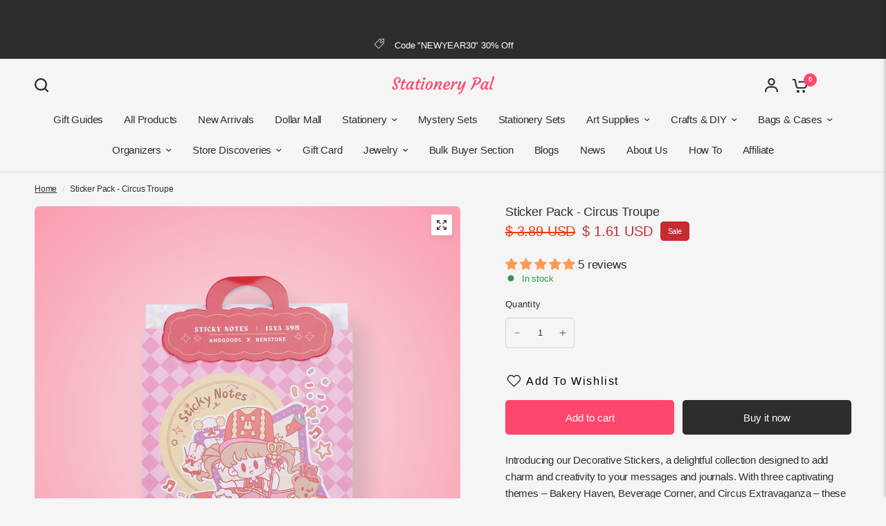

--- FILE ---
content_type: text/html; charset=utf-8
request_url: https://stationerypal.com/recommendations/products?section_id=template--18010134937667__product-recommendations&product_id=6880994984003&limit=6
body_size: 2171
content:
<div id="shopify-section-template--18010134937667__product-recommendations" class="shopify-section section-product-recommendations"><link href="//stationerypal.com/cdn/shop/t/126/assets/product-grid.css?v=82089126330015254991764752006" rel="stylesheet" type="text/css" media="all" /><div class="row">
	<div class="small-12 columns">
		<product-recommendations class="product-recommendations section-spacing-padding section-spacing--disable-top" data-url="/recommendations/products?section_id=template--18010134937667__product-recommendations&product_id=6880994984003&limit=6">
			
				<div class="section-header">
	<div class="section-header--content"><h3 class="section-header--title">
				You may also like

			</h3><div class="section-header--description rte">
				<p>Combine your style with these products</p>
			</div></div></div>
				<ul class="products row no-padding">
					
						<li class="small-6 medium-6 large-3 columns">
							<product-card class="product-card text-left product-card--content-spacing-false product-card--border-false has-shadow--false">
  <figure class="product-featured-image thb-hover">
    <span class="product-card--badges top left">
	

</span>

    
    
    
    
    
    
    
    <span class="badge--non-brand">Use code "BF30"</span>
    
    <a href="/products/sticker-pack-sweet-bakery?pr_prod_strat=jac&pr_rec_id=dcb23391b&pr_rec_pid=6880995049539&pr_ref_pid=6880994984003&pr_seq=uniform" title="Sticker Pack - Sweet Bakery" class="product-featured-image-link aspect-ratio aspect-ratio--adapt" style="--padding-bottom: 100.0%;">
<img class="lazyload no-blur product-secondary-image" width="1300" height="1300" data-sizes="auto" src="//stationerypal.com/cdn/shop/files/StickerPack-SweetBakery_2.png?v=1695030223&width=298" data-srcset="//stationerypal.com/cdn/shop/files/StickerPack-SweetBakery_2.png?v=1695030223&width=298 298w,//stationerypal.com/cdn/shop/files/StickerPack-SweetBakery_2.png?v=1695030223&width=596 596w" fetchpriority="auto" alt="Sticker Pack - Sweet Bakery - Stationery Pal"  />

<img class="lazyload no-blur product-primary-image" width="1300" height="1300" data-sizes="auto" src="//stationerypal.com/cdn/shop/files/StickerPack-SweetBakery.png?v=1695030223&width=298" data-srcset="//stationerypal.com/cdn/shop/files/StickerPack-SweetBakery.png?v=1695030223&width=298 298w,//stationerypal.com/cdn/shop/files/StickerPack-SweetBakery.png?v=1695030223&width=596 596w" fetchpriority="auto" alt="Sticker Pack - Sweet Bakery - Stationery Pal" style="object-position: 50.0% 50.0%;" />
</a>
  </figure>
	<div class="product-card-info"><a href="/products/sticker-pack-sweet-bakery?pr_prod_strat=jac&pr_rec_id=dcb23391b&pr_rec_pid=6880995049539&pr_ref_pid=6880994984003&pr_seq=uniform" title="Sticker Pack - Sweet Bakery" class="product-card-title">Sticker Pack - Sweet Bakery</a>

		
<div class="product-card--add-to-cart-button-wrapper">
<span class="price">
		
			<del>
				<span class="amount">
					
						<span class=money>$ 3.89 USD</span>
					
				</span>
			</del>
		
<ins><span class="amount discounted"><span class=money>$ 1.61 USD</span></span></ins>
	<small class="unit-price  hidden">
		<span></span>
    <span class="unit-price-separator">/</span>
		<span>
    </span>
	</small>
</span>
<button class="product-card--add-to-cart-button product-card--add-to-cart-button-simple button accent" data-product-id="40616514256963" data-product-handle="sticker-pack-sweet-bakery" tabindex="-1" >
					<svg aria-hidden="true" focusable="false" role="presentation" class="spinner" viewBox="0 0 66 66" xmlns="http://www.w3.org/2000/svg">
	<circle class="spinner-path" fill="none" stroke-width="6" cx="33" cy="33" r="30" stroke="var(--color-body)"></circle>
</svg>
                    
					<span class="product-card--add-to-cart-text">
                    <svg width="24" height="20" viewBox="0 0 24 20" fill="none" xmlns="http://www.w3.org/2000/svg">
<path d="M10.974 17.9841C10.974 19.0977 10.0716 20 8.95805 20C7.84447 20 6.94214 19.0977 6.94214 17.9841C6.94214 16.8705 7.84447 15.9682 8.95805 15.9682C10.0716 15.9682 10.974 16.8705 10.974 17.9841Z" fill="var(--color-header-icons, --color-accent)"/>
<path d="M19.1436 17.9841C19.1436 19.0977 18.2413 20 17.1277 20C16.0141 20 15.1118 19.0977 15.1118 17.9841C15.1118 16.8705 16.0141 15.9682 17.1277 15.9682C18.2413 15.9682 19.1436 16.8705 19.1436 17.9841Z" fill="var(--color-header-icons, --color-accent)"/>
<path d="M22.0614 3.12997H9.51503V5.25199H20.7352L19.462 10.6631C19.3843 11.0141 19.1896 11.3286 18.9102 11.555C18.6307 11.7815 18.283 11.9065 17.9235 11.9098H9.22325C8.859 11.9122 8.50518 11.79 8.22003 11.5631C7.93536 11.3362 7.73689 11.0184 7.65826 10.6631L5.43015 0.822281C5.37615 0.588291 5.24447 0.379879 5.05643 0.230674C4.86885 0.0809966 4.63581 0 4.39566 0H0.947388V2.12202H3.54686L5.5893 11.1406C5.77166 11.9662 6.23206 12.7037 6.89377 13.2304C7.55548 13.7566 8.37776 14.0399 9.22325 14.0323H17.9235C18.7643 14.0342 19.5804 13.7481 20.2369 13.2223C20.8934 12.6966 21.3495 11.9619 21.5309 11.1411L23.0959 4.43018C23.1689 4.11519 23.0936 3.78363 22.8923 3.53069C22.6909 3.27776 22.385 3.12997 22.0614 3.12997Z" fill="var(--color-header-icons, --color-accent)"/>
</svg>
                    </span>
                    
				</button>
			</div></div>
</product-card>
						</li>
					
						<li class="small-6 medium-6 large-3 columns">
							<product-card class="product-card text-left product-card--content-spacing-false product-card--border-false has-shadow--false">
  <figure class="product-featured-image thb-hover">
    <span class="product-card--badges top left">
	

</span>

    
    
    
    
    
    
    
    <span class="badge--non-brand">Use code "BF30"</span>
    
    <a href="/products/picnic-stickers?pr_prod_strat=e5_desc&pr_rec_id=dcb23391b&pr_rec_pid=6567804895299&pr_ref_pid=6880994984003&pr_seq=uniform" title="Picnic Stickers" class="product-featured-image-link aspect-ratio aspect-ratio--adapt" style="--padding-bottom: 100.0%;">
<img class="lazyload no-blur product-secondary-image" width="1300" height="1300" data-sizes="auto" src="//stationerypal.com/cdn/shop/products/IMG_0130_ceacbb4f-73e7-4204-995a-81377255b53f.jpg?v=1723459846&width=298" data-srcset="//stationerypal.com/cdn/shop/products/IMG_0130_ceacbb4f-73e7-4204-995a-81377255b53f.jpg?v=1723459846&width=298 298w,//stationerypal.com/cdn/shop/products/IMG_0130_ceacbb4f-73e7-4204-995a-81377255b53f.jpg?v=1723459846&width=596 596w" fetchpriority="auto" alt="Picnic Stickers - Stationery Pal"  />

<img class="lazyload no-blur product-primary-image" width="4100" height="4100" data-sizes="auto" src="//stationerypal.com/cdn/shop/files/66cecd1a108c50323c9798a0abfa5f34.png?v=1723459845&width=298" data-srcset="//stationerypal.com/cdn/shop/files/66cecd1a108c50323c9798a0abfa5f34.png?v=1723459845&width=298 298w,//stationerypal.com/cdn/shop/files/66cecd1a108c50323c9798a0abfa5f34.png?v=1723459845&width=596 596w" fetchpriority="auto" alt="Picnic Stickers - Stationery Pal" style="object-position: 50.0% 50.0%;" />
</a>
  </figure>
	<div class="product-card-info"><a href="/products/picnic-stickers?pr_prod_strat=e5_desc&pr_rec_id=dcb23391b&pr_rec_pid=6567804895299&pr_ref_pid=6880994984003&pr_seq=uniform" title="Picnic Stickers" class="product-card-title">Picnic Stickers</a>

		
<div class="product-card--add-to-cart-button-wrapper">
<span class="price">
		
			<del>
				<span class="amount">
					
						<span class=money>$ 1.43 USD</span>
					
				</span>
			</del>
		
<ins><span class="amount discounted"><span class=money>$ 1.06 USD</span></span></ins>
	<small class="unit-price  hidden">
		<span></span>
    <span class="unit-price-separator">/</span>
		<span>
    </span>
	</small>
</span>
<button class="product-card--add-to-cart-button product-card--add-to-cart-button-simple button accent" data-product-id="39414315253827" data-product-handle="picnic-stickers" tabindex="-1" >
					<svg aria-hidden="true" focusable="false" role="presentation" class="spinner" viewBox="0 0 66 66" xmlns="http://www.w3.org/2000/svg">
	<circle class="spinner-path" fill="none" stroke-width="6" cx="33" cy="33" r="30" stroke="var(--color-body)"></circle>
</svg>
                    
					<span class="product-card--add-to-cart-text">
                    <svg width="24" height="20" viewBox="0 0 24 20" fill="none" xmlns="http://www.w3.org/2000/svg">
<path d="M10.974 17.9841C10.974 19.0977 10.0716 20 8.95805 20C7.84447 20 6.94214 19.0977 6.94214 17.9841C6.94214 16.8705 7.84447 15.9682 8.95805 15.9682C10.0716 15.9682 10.974 16.8705 10.974 17.9841Z" fill="var(--color-header-icons, --color-accent)"/>
<path d="M19.1436 17.9841C19.1436 19.0977 18.2413 20 17.1277 20C16.0141 20 15.1118 19.0977 15.1118 17.9841C15.1118 16.8705 16.0141 15.9682 17.1277 15.9682C18.2413 15.9682 19.1436 16.8705 19.1436 17.9841Z" fill="var(--color-header-icons, --color-accent)"/>
<path d="M22.0614 3.12997H9.51503V5.25199H20.7352L19.462 10.6631C19.3843 11.0141 19.1896 11.3286 18.9102 11.555C18.6307 11.7815 18.283 11.9065 17.9235 11.9098H9.22325C8.859 11.9122 8.50518 11.79 8.22003 11.5631C7.93536 11.3362 7.73689 11.0184 7.65826 10.6631L5.43015 0.822281C5.37615 0.588291 5.24447 0.379879 5.05643 0.230674C4.86885 0.0809966 4.63581 0 4.39566 0H0.947388V2.12202H3.54686L5.5893 11.1406C5.77166 11.9662 6.23206 12.7037 6.89377 13.2304C7.55548 13.7566 8.37776 14.0399 9.22325 14.0323H17.9235C18.7643 14.0342 19.5804 13.7481 20.2369 13.2223C20.8934 12.6966 21.3495 11.9619 21.5309 11.1411L23.0959 4.43018C23.1689 4.11519 23.0936 3.78363 22.8923 3.53069C22.6909 3.27776 22.385 3.12997 22.0614 3.12997Z" fill="var(--color-header-icons, --color-accent)"/>
</svg>
                    </span>
                    
				</button>
			</div></div>
</product-card>
						</li>
					
						<li class="small-6 medium-6 large-3 columns">
							<product-card class="product-card text-left product-card--content-spacing-false product-card--border-false has-shadow--false">
  <figure class="product-featured-image thb-hover">
    <span class="product-card--badges top left">
	

</span>

    
    
    
    
    
    
    
    <span class="badge--non-brand">Use code "BF30"</span>
    
    <a href="/products/sticker-pack-afternoon-tea?pr_prod_strat=jac&pr_rec_id=dcb23391b&pr_rec_pid=6880995016771&pr_ref_pid=6880994984003&pr_seq=uniform" title="Sticker Pack - Afternoon Tea" class="product-featured-image-link aspect-ratio aspect-ratio--adapt" style="--padding-bottom: 100.0%;">
<img class="lazyload no-blur product-secondary-image" width="1300" height="1300" data-sizes="auto" src="//stationerypal.com/cdn/shop/files/StickerPack-AfternoonTea_2.png?v=1695030093&width=298" data-srcset="//stationerypal.com/cdn/shop/files/StickerPack-AfternoonTea_2.png?v=1695030093&width=298 298w,//stationerypal.com/cdn/shop/files/StickerPack-AfternoonTea_2.png?v=1695030093&width=596 596w" fetchpriority="auto" alt="Sticker Pack - Afternoon Tea - Stationery Pal"  />

<img class="lazyload no-blur product-primary-image" width="1300" height="1300" data-sizes="auto" src="//stationerypal.com/cdn/shop/files/StickerPack-AfternoonTea.png?v=1695030093&width=298" data-srcset="//stationerypal.com/cdn/shop/files/StickerPack-AfternoonTea.png?v=1695030093&width=298 298w,//stationerypal.com/cdn/shop/files/StickerPack-AfternoonTea.png?v=1695030093&width=596 596w" fetchpriority="auto" alt="Sticker Pack - Afternoon Tea - Stationery Pal" style="object-position: 50.0% 50.0%;" />
</a>
  </figure>
	<div class="product-card-info"><a href="/products/sticker-pack-afternoon-tea?pr_prod_strat=jac&pr_rec_id=dcb23391b&pr_rec_pid=6880995016771&pr_ref_pid=6880994984003&pr_seq=uniform" title="Sticker Pack - Afternoon Tea" class="product-card-title">Sticker Pack - Afternoon Tea</a>

		
<div class="product-card--add-to-cart-button-wrapper">
<span class="price">
		
			<del>
				<span class="amount">
					
						<span class=money>$ 3.89 USD</span>
					
				</span>
			</del>
		
<ins><span class="amount discounted"><span class=money>$ 1.61 USD</span></span></ins>
	<small class="unit-price  hidden">
		<span></span>
    <span class="unit-price-separator">/</span>
		<span>
    </span>
	</small>
</span>
<button class="product-card--add-to-cart-button product-card--add-to-cart-button-simple button accent" data-product-id="40616514224195" data-product-handle="sticker-pack-afternoon-tea" tabindex="-1" >
					<svg aria-hidden="true" focusable="false" role="presentation" class="spinner" viewBox="0 0 66 66" xmlns="http://www.w3.org/2000/svg">
	<circle class="spinner-path" fill="none" stroke-width="6" cx="33" cy="33" r="30" stroke="var(--color-body)"></circle>
</svg>
                    
					<span class="product-card--add-to-cart-text">
                    <svg width="24" height="20" viewBox="0 0 24 20" fill="none" xmlns="http://www.w3.org/2000/svg">
<path d="M10.974 17.9841C10.974 19.0977 10.0716 20 8.95805 20C7.84447 20 6.94214 19.0977 6.94214 17.9841C6.94214 16.8705 7.84447 15.9682 8.95805 15.9682C10.0716 15.9682 10.974 16.8705 10.974 17.9841Z" fill="var(--color-header-icons, --color-accent)"/>
<path d="M19.1436 17.9841C19.1436 19.0977 18.2413 20 17.1277 20C16.0141 20 15.1118 19.0977 15.1118 17.9841C15.1118 16.8705 16.0141 15.9682 17.1277 15.9682C18.2413 15.9682 19.1436 16.8705 19.1436 17.9841Z" fill="var(--color-header-icons, --color-accent)"/>
<path d="M22.0614 3.12997H9.51503V5.25199H20.7352L19.462 10.6631C19.3843 11.0141 19.1896 11.3286 18.9102 11.555C18.6307 11.7815 18.283 11.9065 17.9235 11.9098H9.22325C8.859 11.9122 8.50518 11.79 8.22003 11.5631C7.93536 11.3362 7.73689 11.0184 7.65826 10.6631L5.43015 0.822281C5.37615 0.588291 5.24447 0.379879 5.05643 0.230674C4.86885 0.0809966 4.63581 0 4.39566 0H0.947388V2.12202H3.54686L5.5893 11.1406C5.77166 11.9662 6.23206 12.7037 6.89377 13.2304C7.55548 13.7566 8.37776 14.0399 9.22325 14.0323H17.9235C18.7643 14.0342 19.5804 13.7481 20.2369 13.2223C20.8934 12.6966 21.3495 11.9619 21.5309 11.1411L23.0959 4.43018C23.1689 4.11519 23.0936 3.78363 22.8923 3.53069C22.6909 3.27776 22.385 3.12997 22.0614 3.12997Z" fill="var(--color-header-icons, --color-accent)"/>
</svg>
                    </span>
                    
				</button>
			</div></div>
</product-card>
						</li>
					
						<li class="small-6 medium-6 large-3 columns">
							<product-card class="product-card text-left product-card--content-spacing-false product-card--border-false has-shadow--false">
  <figure class="product-featured-image ">
    <span class="product-card--badges top left">
	

</span>

    
    
    
    
    
    
    
    <span class="badge--non-brand">Use code "BF30"</span>
    
    <a href="/products/aesthetic-journal-sticker-baking?pr_prod_strat=e5_desc&pr_rec_id=dcb23391b&pr_rec_pid=6815608504387&pr_ref_pid=6880994984003&pr_seq=uniform" title="Aesthetic Journal Sticker - Baking" class="product-featured-image-link aspect-ratio aspect-ratio--adapt" style="--padding-bottom: 100.0%;">
<img class="lazyload no-blur product-primary-image" width="1300" height="1300" data-sizes="auto" src="//stationerypal.com/cdn/shop/files/AestheticJournalSticker-Baking.png?v=1687507234&width=298" data-srcset="//stationerypal.com/cdn/shop/files/AestheticJournalSticker-Baking.png?v=1687507234&width=298 298w,//stationerypal.com/cdn/shop/files/AestheticJournalSticker-Baking.png?v=1687507234&width=596 596w" fetchpriority="auto" alt="Aesthetic Journal Sticker - Baking - Stationery Pal" style="object-position: 50.0% 50.0%;" />
</a>
  </figure>
	<div class="product-card-info"><a href="/products/aesthetic-journal-sticker-baking?pr_prod_strat=e5_desc&pr_rec_id=dcb23391b&pr_rec_pid=6815608504387&pr_ref_pid=6880994984003&pr_seq=uniform" title="Aesthetic Journal Sticker - Baking" class="product-card-title">Aesthetic Journal Sticker - Baking</a>

		
<div class="product-card--add-to-cart-button-wrapper">
<span class="price">
		
			<del>
				<span class="amount">
					
						<span class=money>$ 1.17 USD</span>
					
				</span>
			</del>
		
<ins><span class="amount discounted"><span class=money>$ 1.06 USD</span></span></ins>
	<small class="unit-price  hidden">
		<span></span>
    <span class="unit-price-separator">/</span>
		<span>
    </span>
	</small>
</span>
<button class="product-card--add-to-cart-button product-card--add-to-cart-button-simple button accent" data-product-id="40533681504323" data-product-handle="aesthetic-journal-sticker-baking" tabindex="-1" >
					<svg aria-hidden="true" focusable="false" role="presentation" class="spinner" viewBox="0 0 66 66" xmlns="http://www.w3.org/2000/svg">
	<circle class="spinner-path" fill="none" stroke-width="6" cx="33" cy="33" r="30" stroke="var(--color-body)"></circle>
</svg>
                    
					<span class="product-card--add-to-cart-text">
                    <svg width="24" height="20" viewBox="0 0 24 20" fill="none" xmlns="http://www.w3.org/2000/svg">
<path d="M10.974 17.9841C10.974 19.0977 10.0716 20 8.95805 20C7.84447 20 6.94214 19.0977 6.94214 17.9841C6.94214 16.8705 7.84447 15.9682 8.95805 15.9682C10.0716 15.9682 10.974 16.8705 10.974 17.9841Z" fill="var(--color-header-icons, --color-accent)"/>
<path d="M19.1436 17.9841C19.1436 19.0977 18.2413 20 17.1277 20C16.0141 20 15.1118 19.0977 15.1118 17.9841C15.1118 16.8705 16.0141 15.9682 17.1277 15.9682C18.2413 15.9682 19.1436 16.8705 19.1436 17.9841Z" fill="var(--color-header-icons, --color-accent)"/>
<path d="M22.0614 3.12997H9.51503V5.25199H20.7352L19.462 10.6631C19.3843 11.0141 19.1896 11.3286 18.9102 11.555C18.6307 11.7815 18.283 11.9065 17.9235 11.9098H9.22325C8.859 11.9122 8.50518 11.79 8.22003 11.5631C7.93536 11.3362 7.73689 11.0184 7.65826 10.6631L5.43015 0.822281C5.37615 0.588291 5.24447 0.379879 5.05643 0.230674C4.86885 0.0809966 4.63581 0 4.39566 0H0.947388V2.12202H3.54686L5.5893 11.1406C5.77166 11.9662 6.23206 12.7037 6.89377 13.2304C7.55548 13.7566 8.37776 14.0399 9.22325 14.0323H17.9235C18.7643 14.0342 19.5804 13.7481 20.2369 13.2223C20.8934 12.6966 21.3495 11.9619 21.5309 11.1411L23.0959 4.43018C23.1689 4.11519 23.0936 3.78363 22.8923 3.53069C22.6909 3.27776 22.385 3.12997 22.0614 3.12997Z" fill="var(--color-header-icons, --color-accent)"/>
</svg>
                    </span>
                    
				</button>
			</div></div>
</product-card>
						</li>
					
						<li class="small-6 medium-6 large-3 columns">
							<product-card class="product-card text-left product-card--content-spacing-false product-card--border-false has-shadow--false">
  <figure class="product-featured-image thb-hover">
    <span class="product-card--badges top left">
	

</span>

    
    
    
    
    
    
    
    
    <span class="badge--brand">Use code "BF30"</span>
    <a href="/products/bonito-dog-life-stickers?pr_prod_strat=jac&pr_rec_id=dcb23391b&pr_rec_pid=6901242953795&pr_ref_pid=6880994984003&pr_seq=uniform" title="Bonito Dog Life Stickers" class="product-featured-image-link aspect-ratio aspect-ratio--adapt" style="--padding-bottom: 100.0%;">
<img class="lazyload no-blur product-secondary-image" width="1300" height="1300" data-sizes="auto" src="//stationerypal.com/cdn/shop/files/BonitoDogLifeStickers_2.png?v=1698396228&width=298" data-srcset="//stationerypal.com/cdn/shop/files/BonitoDogLifeStickers_2.png?v=1698396228&width=298 298w,//stationerypal.com/cdn/shop/files/BonitoDogLifeStickers_2.png?v=1698396228&width=596 596w" fetchpriority="auto" alt="Bonito Dog Life Stickers - Stationery Pal"  />

<img class="lazyload no-blur product-primary-image" width="1300" height="1300" data-sizes="auto" src="//stationerypal.com/cdn/shop/files/BonitoDogLifeStickers.png?v=1698396228&width=298" data-srcset="//stationerypal.com/cdn/shop/files/BonitoDogLifeStickers.png?v=1698396228&width=298 298w,//stationerypal.com/cdn/shop/files/BonitoDogLifeStickers.png?v=1698396228&width=596 596w" fetchpriority="auto" alt="Bonito Dog Life Stickers - Stationery Pal" style="object-position: 50.0% 50.0%;" />
</a>
  </figure>
	<div class="product-card-info"><a href="/products/bonito-dog-life-stickers?pr_prod_strat=jac&pr_rec_id=dcb23391b&pr_rec_pid=6901242953795&pr_ref_pid=6880994984003&pr_seq=uniform" title="Bonito Dog Life Stickers" class="product-card-title">Bonito Dog Life Stickers</a>

		
<div class="product-card--add-to-cart-button-wrapper">
<span class="price">
		
			<del>
				<span class="amount">
					
						<span class=money>$ 1.80 USD</span>
					
				</span>
			</del>
		
<ins><span class="amount discounted"><span class=money>$ 1.55 USD</span></span></ins>
	<small class="unit-price  hidden">
		<span></span>
    <span class="unit-price-separator">/</span>
		<span>
    </span>
	</small>
</span>
<button class="product-card--add-to-cart-button product-card--add-to-cart-button-simple button accent" data-product-id="40680207843395" data-product-handle="bonito-dog-life-stickers" tabindex="-1" >
					<svg aria-hidden="true" focusable="false" role="presentation" class="spinner" viewBox="0 0 66 66" xmlns="http://www.w3.org/2000/svg">
	<circle class="spinner-path" fill="none" stroke-width="6" cx="33" cy="33" r="30" stroke="var(--color-body)"></circle>
</svg>
                    
					<span class="product-card--add-to-cart-text">
                    <svg width="24" height="20" viewBox="0 0 24 20" fill="none" xmlns="http://www.w3.org/2000/svg">
<path d="M10.974 17.9841C10.974 19.0977 10.0716 20 8.95805 20C7.84447 20 6.94214 19.0977 6.94214 17.9841C6.94214 16.8705 7.84447 15.9682 8.95805 15.9682C10.0716 15.9682 10.974 16.8705 10.974 17.9841Z" fill="var(--color-header-icons, --color-accent)"/>
<path d="M19.1436 17.9841C19.1436 19.0977 18.2413 20 17.1277 20C16.0141 20 15.1118 19.0977 15.1118 17.9841C15.1118 16.8705 16.0141 15.9682 17.1277 15.9682C18.2413 15.9682 19.1436 16.8705 19.1436 17.9841Z" fill="var(--color-header-icons, --color-accent)"/>
<path d="M22.0614 3.12997H9.51503V5.25199H20.7352L19.462 10.6631C19.3843 11.0141 19.1896 11.3286 18.9102 11.555C18.6307 11.7815 18.283 11.9065 17.9235 11.9098H9.22325C8.859 11.9122 8.50518 11.79 8.22003 11.5631C7.93536 11.3362 7.73689 11.0184 7.65826 10.6631L5.43015 0.822281C5.37615 0.588291 5.24447 0.379879 5.05643 0.230674C4.86885 0.0809966 4.63581 0 4.39566 0H0.947388V2.12202H3.54686L5.5893 11.1406C5.77166 11.9662 6.23206 12.7037 6.89377 13.2304C7.55548 13.7566 8.37776 14.0399 9.22325 14.0323H17.9235C18.7643 14.0342 19.5804 13.7481 20.2369 13.2223C20.8934 12.6966 21.3495 11.9619 21.5309 11.1411L23.0959 4.43018C23.1689 4.11519 23.0936 3.78363 22.8923 3.53069C22.6909 3.27776 22.385 3.12997 22.0614 3.12997Z" fill="var(--color-header-icons, --color-accent)"/>
</svg>
                    </span>
                    
				</button>
			</div></div>
</product-card>
						</li>
					
						<li class="small-6 medium-6 large-3 columns">
							<product-card class="product-card text-left product-card--content-spacing-false product-card--border-false has-shadow--false">
  <figure class="product-featured-image thb-hover">
    <span class="product-card--badges top left">
	

</span>

    
    
    
    
    
    
    
    <span class="badge--non-brand">Use code "BF30"</span>
    
    <a href="/products/smile-stickers?pr_prod_strat=e5_desc&pr_rec_id=dcb23391b&pr_rec_pid=6567805026371&pr_ref_pid=6880994984003&pr_seq=uniform" title="Smile Stickers" class="product-featured-image-link aspect-ratio aspect-ratio--adapt" style="--padding-bottom: 100.0%;">
<img class="lazyload no-blur product-secondary-image" width="1300" height="1300" data-sizes="auto" src="//stationerypal.com/cdn/shop/products/IMG_0126_c72dcfca-359a-4028-88af-ed5c5f5a944a.jpg?v=1723459980&width=298" data-srcset="//stationerypal.com/cdn/shop/products/IMG_0126_c72dcfca-359a-4028-88af-ed5c5f5a944a.jpg?v=1723459980&width=298 298w,//stationerypal.com/cdn/shop/products/IMG_0126_c72dcfca-359a-4028-88af-ed5c5f5a944a.jpg?v=1723459980&width=596 596w" fetchpriority="auto" alt="Smile Stickers - Stationery Pal"  />

<img class="lazyload no-blur product-primary-image" width="4100" height="4100" data-sizes="auto" src="//stationerypal.com/cdn/shop/files/SmileStickers.png?v=1723459980&width=298" data-srcset="//stationerypal.com/cdn/shop/files/SmileStickers.png?v=1723459980&width=298 298w,//stationerypal.com/cdn/shop/files/SmileStickers.png?v=1723459980&width=596 596w" fetchpriority="auto" alt="Smile Stickers - Stationery Pal" style="object-position: 50.0% 50.0%;" />
</a>
  </figure>
	<div class="product-card-info"><a href="/products/smile-stickers?pr_prod_strat=e5_desc&pr_rec_id=dcb23391b&pr_rec_pid=6567805026371&pr_ref_pid=6880994984003&pr_seq=uniform" title="Smile Stickers" class="product-card-title">Smile Stickers</a>

		
<div class="product-card--add-to-cart-button-wrapper">
<span class="price">
		
			<del>
				<span class="amount">
					
						<span class=money>$ 1.43 USD</span>
					
				</span>
			</del>
		
<ins><span class="amount discounted"><span class=money>$ 1.06 USD</span></span></ins>
	<small class="unit-price  hidden">
		<span></span>
    <span class="unit-price-separator">/</span>
		<span>
    </span>
	</small>
</span>
<button class="product-card--add-to-cart-button product-card--add-to-cart-button-simple button accent" data-product-id="39414315384899" data-product-handle="smile-stickers" tabindex="-1" >
					<svg aria-hidden="true" focusable="false" role="presentation" class="spinner" viewBox="0 0 66 66" xmlns="http://www.w3.org/2000/svg">
	<circle class="spinner-path" fill="none" stroke-width="6" cx="33" cy="33" r="30" stroke="var(--color-body)"></circle>
</svg>
                    
					<span class="product-card--add-to-cart-text">
                    <svg width="24" height="20" viewBox="0 0 24 20" fill="none" xmlns="http://www.w3.org/2000/svg">
<path d="M10.974 17.9841C10.974 19.0977 10.0716 20 8.95805 20C7.84447 20 6.94214 19.0977 6.94214 17.9841C6.94214 16.8705 7.84447 15.9682 8.95805 15.9682C10.0716 15.9682 10.974 16.8705 10.974 17.9841Z" fill="var(--color-header-icons, --color-accent)"/>
<path d="M19.1436 17.9841C19.1436 19.0977 18.2413 20 17.1277 20C16.0141 20 15.1118 19.0977 15.1118 17.9841C15.1118 16.8705 16.0141 15.9682 17.1277 15.9682C18.2413 15.9682 19.1436 16.8705 19.1436 17.9841Z" fill="var(--color-header-icons, --color-accent)"/>
<path d="M22.0614 3.12997H9.51503V5.25199H20.7352L19.462 10.6631C19.3843 11.0141 19.1896 11.3286 18.9102 11.555C18.6307 11.7815 18.283 11.9065 17.9235 11.9098H9.22325C8.859 11.9122 8.50518 11.79 8.22003 11.5631C7.93536 11.3362 7.73689 11.0184 7.65826 10.6631L5.43015 0.822281C5.37615 0.588291 5.24447 0.379879 5.05643 0.230674C4.86885 0.0809966 4.63581 0 4.39566 0H0.947388V2.12202H3.54686L5.5893 11.1406C5.77166 11.9662 6.23206 12.7037 6.89377 13.2304C7.55548 13.7566 8.37776 14.0399 9.22325 14.0323H17.9235C18.7643 14.0342 19.5804 13.7481 20.2369 13.2223C20.8934 12.6966 21.3495 11.9619 21.5309 11.1411L23.0959 4.43018C23.1689 4.11519 23.0936 3.78363 22.8923 3.53069C22.6909 3.27776 22.385 3.12997 22.0614 3.12997Z" fill="var(--color-header-icons, --color-accent)"/>
</svg>
                    </span>
                    
				</button>
			</div></div>
</product-card>
						</li>
					
				</ul>
			
		</product-recommendations>
	</div>
</div>

</div>

--- FILE ---
content_type: text/html; charset=utf-8
request_url: https://www.google.com/recaptcha/api2/aframe
body_size: 110
content:
<!DOCTYPE HTML><html><head><meta http-equiv="content-type" content="text/html; charset=UTF-8"></head><body><script nonce="9y13_HAUHc9yhGmZJN3-vA">/** Anti-fraud and anti-abuse applications only. See google.com/recaptcha */ try{var clients={'sodar':'https://pagead2.googlesyndication.com/pagead/sodar?'};window.addEventListener("message",function(a){try{if(a.source===window.parent){var b=JSON.parse(a.data);var c=clients[b['id']];if(c){var d=document.createElement('img');d.src=c+b['params']+'&rc='+(localStorage.getItem("rc::a")?sessionStorage.getItem("rc::b"):"");window.document.body.appendChild(d);sessionStorage.setItem("rc::e",parseInt(sessionStorage.getItem("rc::e")||0)+1);localStorage.setItem("rc::h",'1768725427943');}}}catch(b){}});window.parent.postMessage("_grecaptcha_ready", "*");}catch(b){}</script></body></html>